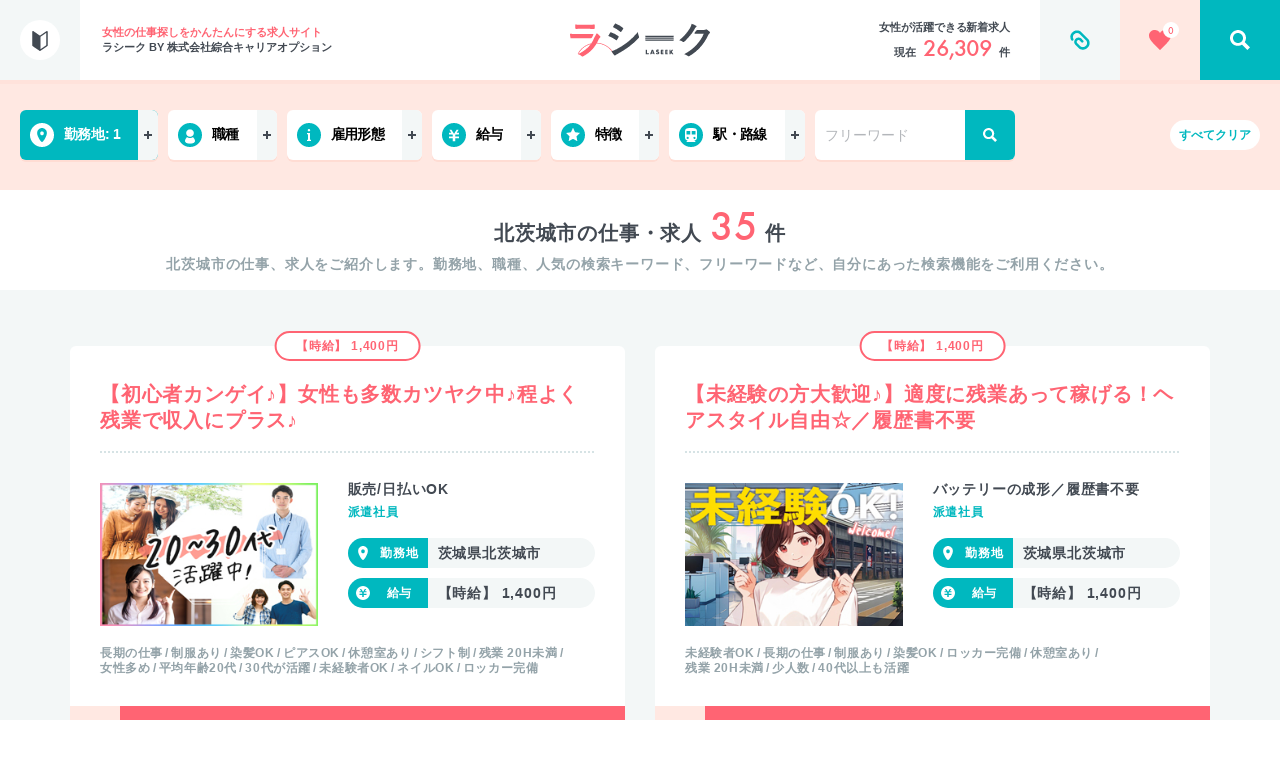

--- FILE ---
content_type: text/html; charset=UTF-8
request_url: https://la-seek.jp/search/city/8215
body_size: 15348
content:
<!DOCTYPE html><html prefix="og:http://ogp.me/ns#"><head><!--  Google Tag Manager --><script>(function(w,d,s,l,i){w[l]=w[l]||[];w[l].push({'gtm.start':
new Date().getTime(),event:'gtm.js'});var f=d.getElementsByTagName(s)[0],
j=d.createElement(s),dl=l!='dataLayer'?'&l='+l:'';j.async=true;j.src=
'https://www.googletagmanager.com/gtm.js?id='+i+dl;f.parentNode.insertBefore(j,f);
})(window,document,'script','dataLayer','GTM-KXDDQCV');</script><!--  End Google Tag Manager
 --><title>北茨城市の仕事・求人｜女性求人サイト『ラシーク』</title><meta charset="utf-8"><meta name="viewport" content="width=device-width,initial-scale=1"><meta name="keywords" content="お仕事検索,女性の仕事,未経験,主婦,事務,オフィスワーク,コールセンター"><meta name="description" content="北茨城市の仕事、求人をご紹介します。勤務地、職種、人気の検索キーワード、フリーワードなど、自分にあった検索機能をご利用ください。"><meta http-equiv="X-UA-Compatible" content="IE=edge"><meta property="og:title" content="北茨城市の仕事・求人｜女性求人サイト『ラシーク』"><meta property="og:site_name" content="ラシーク｜女性のかんたんお仕事探し・求人紹介サイト"><meta property="og:description" content="北茨城市の仕事、求人をご紹介します。勤務地、職種、人気の検索キーワード、フリーワードなど、自分にあった検索機能をご利用ください。"><meta property="og:url" content="https://la-seek.jp/"><meta property="og:type" content="website"><meta property="og:image" content="https://la-seek.jp/assets/img/ogp.jpg"><meta property="og:image:type" content="image/jpeg"><meta property="og:image:width" content="1200"><meta property="og:image:height" content="630"><meta name="twitter:card" content="summary_large_image"><meta name="twitter:title" content="北茨城市の仕事・求人｜女性求人サイト『ラシーク』"><meta name="twitter:description" content="北茨城市の仕事、求人をご紹介します。勤務地、職種、人気の検索キーワード、フリーワードなど、自分にあった検索機能をご利用ください。"><meta name="twitter:image" content="https://la-seek.jp/assets/img/ogp.jpg"><meta name="theme-color" content="#ffffff"><meta name="msapplication-TileColor" content="#ffffff"><link rel="icon" href="/assets/img/icon/favicon.ico"><link rel="apple-touch-icon" href="/assets/img/icon/apple-touch-icon.png"><link rel="manifest" href="/pwa/manifest.json"><link rel="stylesheet" href="/assets/css/common.css"><link rel="stylesheet" href="/assets/css/search.css"><script>var laseekSearchConditions = {"city":[8215]};</script></head><body class="is-search"><!--  Google Tag Manager (noscript) --><noscript><iframe src="https://www.googletagmanager.com/ns.html?id=GTM-KXDDQCV" height="0" width="0" style="display:none;visibility:hidden"></iframe></noscript><!--  End Google Tag Manager (noscript)
 --><svg class="u-svgDef"><defs><symbol id="logo" viewBox="0 0 224.5 52.9"><path style="fill:#FF6473" d="M69.8,48.9c-8.3-15.6-27.7-21.5-43.3-13.2c-5.6,3-10.2,7.6-13.2,13.2l-0.9-0.5C21.1,32.3,41,26.2,57.1,34.8 c5.8,3.1,10.5,7.8,13.6,13.6L69.8,48.9z M42.4,16.4c0.2-0.2,0.5-0.3,0.8-0.4c0.3,0,0.7,0.2,0.9,0.4c1.5,1.2,2.8,2.4,4.1,3.8 c0.4,0.3,0.6,0.8,0.6,1.3c0,0.5-0.3,0.9-0.7,1.2c-0.9,0.8-1.6,1.7-2.1,2.9c-6.1,13-13.1,20.6-24.9,27c-0.4,0.2-0.8,0.4-1.2,0.4 c-0.5-0.1-1-0.3-1.3-0.7c-1.7-1.4-3.6-2.5-5.7-3.2c11.3-5.3,21.2-13.7,25.6-25.5L42.4,16.4z M42.4,16.4 M33.7,23.6l-23,0 c-3,0-6.1,0.1-9.1,0.2c-0.5,0-0.8-0.4-0.9-1.2c-0.4-2-0.6-4.1-0.7-6.2c3.7,0.4,7.5,0.5,11.2,0.5l26.1,0.1c0.4,0,0.4,0.4,0.3,0.6 s-2.3,4.7-2.5,5C34.8,23.3,34.3,23.6,33.7,23.6z M17.8,8.5c-2.7,0-5.8,0.1-8.3,0.2c-0.6,0-0.8-0.4-0.9-1.3C8.4,5.5,8.3,3.5,8.3,1.6 c3.3,0.3,6.7,0.5,10,0.4h11c4,0,7.2-0.2,9.6-0.3c0.6,0,0.7,0.3,0.7,1c0.1,1.6,0.1,3.2,0,4.8c0,1-0.2,1.3-1.1,1.2 c-2,0-4.9-0.1-8.6-0.1L17.8,8.5z"></path>
<path style="fill:#424952" d="M122.8,42c0.3,0,0.6,0.3,0.6,0.6c0,0,0,0,0,0v4.5c0,0.3,0.3,0.6,0.6,0.6h2c0.3,0,0.6,0.3,0.6,0.6c0,0,0,0,0,0 v0.5c0,0.3-0.3,0.6-0.6,0.6l0,0h-3.9c-0.3,0-0.6-0.3-0.6-0.6c0,0,0,0,0,0v-6.1c0-0.3,0.2-0.6,0.5-0.6c0,0,0,0,0,0H122.8z M133.9,48.5c-0.1-0.3-0.4-0.5-0.8-0.5h-1.5c-0.3,0-0.6,0.2-0.8,0.5l-0.1,0.2c-0.1,0.3-0.4,0.5-0.8,0.5h-0.9c-0.2,0-0.4-0.1-0.4-0.3 c0-0.1,0-0.1,0-0.2l2.3-6.1c0.1-0.3,0.4-0.5,0.8-0.5h0.9c0.3,0,0.6,0.2,0.8,0.5l2.3,6.1c0.1,0.2,0,0.4-0.2,0.5c-0.1,0-0.1,0-0.2,0 h-0.9c-0.3,0-0.6-0.2-0.8-0.5L133.9,48.5z M132.6,46.5c0.2,0,0.4-0.1,0.4-0.3c0-0.1,0-0.1,0-0.2l-0.5-1.3c-0.1-0.3-0.3-0.3-0.4,0 l-0.5,1.4c-0.1,0.2,0,0.4,0.2,0.5c0.1,0,0.1,0,0.2,0L132.6,46.5z M142.5,43.4c-0.1,0.2-0.3,0.4-0.6,0.3c0,0-0.1,0-0.1,0l-0.2-0.1 c-0.2-0.1-0.4-0.1-0.6-0.1c-0.2,0-0.4,0.1-0.6,0.2c-0.1,0.1-0.2,0.3-0.2,0.4c0,0.1,0,0.2,0.1,0.3c0.1,0.1,0.2,0.2,0.3,0.2 c0.1,0.1,0.3,0.1,0.4,0.2l0.2,0c0.3,0.1,0.6,0.2,0.8,0.3c0.3,0.1,0.6,0.3,0.8,0.6c0.3,0.4,0.4,0.9,0.4,1.3c0,0.3-0.1,0.7-0.2,1 c-0.1,0.3-0.3,0.6-0.6,0.8c-0.3,0.2-0.6,0.4-0.9,0.5c-0.4,0.1-0.8,0.2-1.2,0.2c-0.7-0.1-1.4-0.2-2-0.6c-0.3-0.1-0.7-0.5-0.5-0.8 l0.5-0.5c0.1-0.2,0.4-0.3,0.6-0.2c0,0,0.1,0,0.1,0.1c0.1,0.1,0.2,0.1,0.4,0.2c0.3,0.1,0.5,0.2,0.8,0.2c0.2,0,0.5-0.1,0.7-0.2 c0.1-0.1,0.2-0.3,0.2-0.5c0-0.1,0-0.2-0.1-0.3c0-0.1-0.1-0.2-0.2-0.2c-0.1-0.1-0.2-0.1-0.4-0.2l-0.5-0.2l-0.7-0.2 c-0.2-0.1-0.4-0.2-0.6-0.4c-0.2-0.2-0.3-0.4-0.4-0.6c-0.1-0.3-0.2-0.6-0.2-0.9c0-0.3,0.1-0.7,0.2-1c0.1-0.3,0.3-0.5,0.5-0.8 c0.2-0.2,0.5-0.4,0.8-0.5c0.3-0.1,0.7-0.2,1-0.2c0.4,0,0.8,0.1,1.1,0.1c0.2,0,0.4,0.1,0.6,0.2c0.3,0.1,0.4,0.5,0.3,0.7c0,0,0,0,0,0 L142.5,43.4z M149.9,43c0,0.3-0.3,0.6-0.6,0.6l0,0h-1.1c-0.3,0-0.6,0.3-0.6,0.6v0.1c0,0.3,0.3,0.6,0.6,0.6h1c0.3,0,0.6,0.3,0.6,0.6 c0,0,0,0,0,0v0.4c0,0.3-0.3,0.6-0.6,0.6l0,0h-1c-0.3,0-0.6,0.3-0.6,0.6v0.1c0,0.3,0.3,0.6,0.6,0.6h1.1c0.3,0,0.6,0.3,0.6,0.6v0.5 c0,0.3-0.3,0.6-0.6,0.6h-3c-0.3,0-0.6-0.3-0.6-0.6c0,0,0,0,0,0v-6.1c0-0.3,0.2-0.6,0.5-0.6c0,0,0,0,0,0h3c0.3,0,0.6,0.3,0.6,0.6 c0,0,0,0,0,0V43z M156.8,43c0,0.3-0.3,0.6-0.6,0.6l0,0h-1.1c-0.3,0-0.6,0.3-0.6,0.6v0.1c0,0.3,0.3,0.6,0.6,0.6h1 c0.3,0,0.6,0.3,0.6,0.6c0,0,0,0,0,0v0.4c0,0.3-0.3,0.6-0.6,0.6l0,0h-1c-0.3,0-0.6,0.3-0.6,0.6v0.1c0,0.3,0.3,0.6,0.6,0.6h1.1 c0.3,0,0.6,0.3,0.6,0.6v0.5c0,0.3-0.3,0.6-0.6,0.6h-3c-0.3,0-0.6-0.3-0.6-0.6v-6.1c0-0.3,0.3-0.6,0.6-0.6l0,0h3 c0.3,0,0.6,0.3,0.6,0.6c0,0,0,0,0,0V43z M161.4,44.4c0,0.3,0.1,0.3,0.3,0.1l1.2-2c0.2-0.3,0.5-0.5,0.9-0.5h1.2 c0.3,0,0.4,0.2,0.2,0.5l-1.7,2.5c-0.2,0.3-0.2,0.6,0,0.9l2,2.9c0.2,0.2,0.1,0.5-0.2,0.5h-1.3c-0.4,0-0.7-0.2-0.9-0.5l-1.4-2.2 c-0.2-0.3-0.3-0.2-0.3,0.1v2c0,0.3-0.3,0.6-0.6,0.6h-0.7c-0.3,0-0.6-0.3-0.6-0.6c0,0,0,0,0,0v-6.1c0-0.3,0.2-0.6,0.5-0.6 c0,0,0,0,0,0h0.7c0.3,0,0.6,0.3,0.6,0.6c0,0,0,0,0,0V44.4z M64.5,14.7c0.3-0.4,0.6-0.7,1.2-0.6c4.2,1.4,8.1,3.4,11.7,6 c0.4,0.3,0.7,0.5,0.7,0.9c0,0.2-0.1,0.5-0.2,0.7c-0.7,1.6-1.6,3.1-2.7,4.6c-0.3,0.4-0.6,0.6-0.8,0.6c-0.3,0-0.5-0.2-0.7-0.4 c-3.8-2.7-7.9-5-12.3-6.6C62.8,17.5,63.8,15.7,64.5,14.7z M74.4,41.3c5.9-3,11.5-6.5,16.7-10.5c6.5-5,12.3-10.7,17.6-17 c0.3,2.3,0.9,4.6,1.8,6.8c0.2,0.4,0.3,0.8,0.3,1.1c0,0.5-0.3,1.1-0.7,1.4c-4.7,5.2-9.9,9.9-15.5,14.1c-5.8,4.3-11.9,8.1-18.2,11.5 c-1.2,0.6-2.4,1.3-3.5,2.1c-0.3,0.3-0.6,0.5-1,0.5c-0.5,0-1-0.3-1.2-0.7c-1.7-1.9-3-4-4-6.3C69.3,43.7,71.9,42.7,74.4,41.3z M71.9,0.7c0.4-0.7,0.8-0.9,1.5-0.5c4.2,1.6,8,3.9,11.5,6.8c0.3,0.2,0.5,0.5,0.5,0.8c0,0.3-0.1,0.6-0.2,0.8 c-0.9,1.6-1.9,3.2-3.1,4.6c-0.1,0.2-0.4,0.4-0.6,0.4c-0.3,0-0.7-0.2-0.9-0.4c-3.6-3-7.6-5.5-11.8-7.5C69.7,4,70.8,2.3,71.9,0.7z M194.8,16.6c0,0-8,9.6-11.5,12.5c-0.3,0.4-0.8,0.6-1.3,0.7c-0.3,0-0.7-0.1-0.9-0.4c-1.8-1.2-3.8-2.1-5.9-2.6 c6.5-5.1,12-11.2,16.4-18.1c1.7-2.5,2.9-5.3,3.6-8.2c2.5,0.8,4.9,1.8,7.1,3.2c0.4,0.2,0.6,0.6,0.6,1c0,0.4-0.3,0.8-0.7,1 c-0.6,0.5-1.1,1-1.5,1.6C200.8,7.3,197.5,12.9,194.8,16.6z M202.6,11.3c0.3-0.5,0.9-0.8,1.5-0.8l10.7-0.2c1,0,2.1-0.2,3-0.7 c0.2-0.2,0.5-0.3,0.8-0.2c0.4,0,0.7,0.1,1,0.4c1.5,1,2.9,2.1,4.1,3.3c0.4,0.3,0.7,0.8,0.8,1.4c0,0.5-0.3,1-0.7,1.3 c-0.9,0.7-1.5,1.6-2,2.6c-4.1,8.3-8,14.2-12.1,18.8c-5.3,6-11.6,11.1-18.5,15.2c-0.3,0.2-0.6,0.3-1,0.3c-0.5,0-1-0.3-1.4-0.7 c-1.7-1.3-3.7-2.3-5.8-2.8c9.5-5.2,14.3-9.1,20.3-15.5c4.7-5.1,8.5-11,11.3-17.4l-14.1,0.3c0.5,0-1.1,0-0.9-1.1 S202.6,11.3,202.6,11.3z M165.5,21.5h-44c-0.6,0-1-0.4-1-1s0.4-1,1-1h44c0.6,0,1,0.4,1,1S166.1,21.5,165.5,21.5z M165.5,24.5h-44 c-0.6,0-1-0.4-1-1s0.4-1,1-1h44c0.6,0,1,0.4,1,1S166.1,24.5,165.5,24.5z M165.5,27.5h-44c-0.6,0-1-0.4-1-1s0.4-1,1-1h44 c0.6,0,1,0.4,1,1S166.1,27.5,165.5,27.5z"></path>
</symbol><symbol id="iconSearch" viewBox="0 0 14 14"><path d="M2.1,5.6c0-1.9,1.5-3.5,3.4-3.5c2,0,3.5,1.5,3.6,3.5S7.5,9.1,5.6,9.1l0,0 C3.6,9.1,2.1,7.5,2.1,5.6z M14,12.2l-3.7-3.7c0.6-0.9,0.9-1.9,0.9-3c-0.1-3.1-2.6-5.5-5.7-5.5C2.5,0.2,0,2.6,0,5.6 c0,3.1,2.5,5.6,5.6,5.5c1,0,1.9-0.3,2.8-0.8l3.8,3.7L14,12.2z"></path>
</symbol><symbol id="iconArrow" viewBox="0 0 8.2 14"><path d="M7.8,6.1L2.1,0.4c-0.5-0.5-1.3-0.5-1.7,0c-0.5,0.5-0.5,1.3,0,1.7L5.2,7l-4.9,4.9c-0.5,0.5-0.5,1.3,0,1.7 c0.5,0.5,1.3,0.5,1.7,0l5.8-5.8C8.3,7.4,8.3,6.6,7.8,6.1z"></path>
</symbol><symbol id="iconYen" viewBox="0 0 14.5 16.7"><polygon class="st0" points="14.3,6.9 9.4,6.9 8.9,7.7 8.9,9.7 14.4,9.7 14.4,12.5 8.9,12.5 8.9,16.7 5.5,16.7 5.5,12.5 0,12.5 0,9.7 5.5,9.7 5.5,7.7 5,6.9 0.1,6.9 0.1,4.5 3.5,4.5 0.6,0 3.5,0 7.3,5.9 11.1,0 14,0 11.1,4.5 14.5,4.5 14.3,6.9 14.3,6.9 "></polygon>
</symbol><symbol id="iconPin" viewBox="0 0 14 20"><path id="icon_location_02" class="st0" d="M7,10.5c-1.5-0.1-2.7-1.3-2.6-2.9C4.3,6.1,5.5,4.8,7,4.8c1.5,0.1,2.7,1.3,2.6,2.9 C9.7,9.1,8.5,10.4,7,10.5z M7,0C3.1,0.1,0,3.3,0,7.2c0,4,5,12.8,7,12.8s7-8.8,7-12.8C14,3.3,10.9,0.1,7,0z"></path>
</symbol><symbol id="iconPerson" viewBox="0 0 14 20"><path d="M7,10.4c2.9,0.1,5.4-2.3,5.4-5.2l0,0C12.4,2.3,9.9-0.1,7,0l0,0C4.1-0.1,1.6,2.3,1.6,5.2l0,0 C1.6,8.1,4.1,10.4,7,10.4L7,10.4z M13.9,15.4c-0.4-1.6-1.2-3-2.4-4.2C11.4,11,11,11,10.8,11.1c-2.3,1.4-5.2,1.4-7.6,0 C3,11,2.6,11,2.4,11.2c-1.1,1.2-1.9,2.6-2.3,4.2C-0.5,18.8,3.3,20,7,20S14.5,18.8,13.9,15.4z"></path>
</symbol><symbol id="iconPerson2" viewBox="0 0 36 36"><path d="M18,33c-4.5,0-8.8-2-11.6-5.5c0.4-0.9,1.2-1.5,2.8-1.9c3.4-0.8,6.7-1.5,5.1-4.4 C9.5,12.4,12.9,7.5,18,7.5c5,0,8.5,4.8,3.7,13.7c-1.6,2.9,1.6,3.6,5.1,4.4c1.6,0.4,2.4,1,2.8,1.9C26.8,31,22.5,33,18,33z M18,0 C8.1,0,0,8.1,0,18s8.1,18,18,18s18-8.1,18-18S27.9,0,18,0z"></path>
</symbol><symbol id="iconHeart" viewBox="0 0 22 20"><path d="M5.8,0C2.7-0.1,0.1,2.2,0,5.3c0,0.1,0,0.2,0,0.4C0,9.9,5.1,14.2,11,20c5.9-5.8,11-10.1,11-14.4 c0.1-3-2.3-5.6-5.4-5.6c-0.1,0-0.2,0-0.4,0c-2.1,0-4.1,1.1-5.2,3C9.9,1.1,7.9,0,5.8,0z"></path>
</symbol><symbol id="iconQuestion" viewBox="0 0 12 20"><path d="M6.2,0C2.6,0,0,2.2,0,6.7h3.4c0-1.9,0.8-3.5,2.6-3.5c1.2-0.1,2.2,0.8,2.3,2c0.1,1.4-0.7,2.1-1.7,3 c-2.6,2.3-2.5,3.4-2.5,6h3.4c0-1.2-0.1-2.1,1.6-3.9c1.2-1.2,2.6-2.7,2.6-5C12,2,9.6,0,6.2,0z M8.3,17.9c0,1.2-1,2.1-2.2,2.1l0,0 c-1.2,0.1-2.1-0.8-2.2-2c-0.1-1.2,0.8-2.1,2-2.2c0.1,0,0.1,0,0.2,0C7.3,15.8,8.2,16.7,8.3,17.9L8.3,17.9z"></path>
</symbol><symbol id="iconBeginner" viewBox="0 0 144 188"><path d="M75.2,187l66-45c1.7-0.9,2.8-2.7,2.8-4.6V6.2c0-2.5-1.8-4.6-3.7-5.5 c-2-0.9-4.4-0.9-6.4,0L71.6,43.8L9.2,0.7c-2-0.9-4.4-0.9-6.4,0C0.9,1.6,0,3.4,0,6.2v131.3c0,1.9,1,3.7,2.8,4.6c0,0,64.5,44.1,66,45 C70.8,188.3,73.3,188.3,75.2,187z M131.2,133.8l-54.1,36.7V53.9l54.1-36.7V133.8z"></path>
</symbol><symbol id="iconPlus" viewBox="0 0 8 8"><polygon points="8,5 5,5 5,8 3,8 3,5 0,5 0,3 3,3 3,0 5,0 5,3 8,3 "></polygon>
</symbol><symbol id="iconMinus" viewBox="0 0 8 8"><polyline class="st0" points="8,5 0,5 0,3 8,3 "></polyline>
</symbol><symbol id="iconClose" viewBox="0 0 12 12"><path d="M11.6,2.1L7.7,6l3.9,3.9c0.5,0.5,0.5,1.2,0,1.7l0,0c-0.5,0.5-1.3,0.5-1.8,0L6,7.7l-3.9,3.9 c-0.5,0.5-1.3,0.5-1.8,0s-0.5-1.2,0-1.7l0,0l4-3.9L0.4,2.1c-0.5-0.5-0.5-1.2,0-1.7l0,0c0.5-0.5,1.3-0.5,1.8,0L6,4.2l3.9-3.9 c0.5-0.5,1.3-0.5,1.8,0C12.1,0.8,12.1,1.6,11.6,2.1L11.6,2.1z"></path>
</symbol><symbol id="iconInfo" viewBox="0 0 5.9 17.8"><path class="st0" d="M5.8,17.8H0v-1.5C0.7,16,1.5,16,1.5,15.2V8.7c0-0.8-0.8-0.9-1.5-1.2V6h4.4v9.1c0,0.8,0.8,0.8,1.5,1.1L5.8,17.8 L5.8,17.8z M2.9,0c1,0,1.8,0.8,1.8,1.8S3.9,3.6,2.9,3.6S1.1,2.8,1.1,1.8l0,0C1.1,0.8,1.9,0,2.9,0z"></path>
</symbol><symbol id="iconTrain" viewBox="0 0 17.9 21.1"><path class="st0" d="M9,0C4.1,0,0,0.6,0,4.4v10.5c0,2.1,1.8,3.9,3.9,3.9l-1.7,1.7v0.6h13.5v-0.6L14,18.8c2.1,0,3.9-1.7,3.9-3.9V4.4 C18,0.6,14,0,9,0z M3.9,16.6c-0.9,0-1.6-0.8-1.6-1.7c0-0.9,0.8-1.6,1.7-1.6s1.6,0.8,1.6,1.7C5.6,15.8,4.9,16.6,3.9,16.6z M7.9,9.9 H2.3V4.4h5.6V9.9z M14.1,16.6c-0.9,0-1.6-0.8-1.6-1.7c0-0.9,0.8-1.6,1.7-1.6c0.9,0,1.6,0.8,1.6,1.7C15.7,15.8,15,16.6,14.1,16.6z M15.8,9.9h-5.6V4.4h5.6V9.9L15.8,9.9z"></path>
</symbol><symbol id="iconStar" viewBox="0 0 21 20"><polygon points="17,20 10.5,16.5 4,20 5.3,12.8 0,7.7 7.3,6.7 10.5,0 13.7,6.6 21,7.6 15.7,12.7 "></polygon>
</symbol><symbol id="iconCheck" viewBox="0 0 16 16"><polygon points="7.2,11.5 4.2,8.6 5.4,7.4 7.2,9.1 11,5.2 12.2,6.4 "></polygon>
</symbol><symbol id="iconClock" viewBox="0 0 36 36"><path d="M25.5,21H18c-0.8,0-1.5-0.7-1.5-1.5l0,0V12c0-0.8,0.7-1.5,1.5-1.5s1.5,0.7,1.5,1.5v6h6c0.8,0,1.5,0.7,1.5,1.5 S26.3,21,25.5,21z"></path>
</symbol><symbol id="iconFav" viewBox="0 0 24 22"><path d="M15.5,18.6c-1.1,1.1-2.3,2.2-3.5,3.4C5.6,15.6,0,10.9,0,6.2C-0.1,2.9,2.6,0.1,5.9,0 C6,0,6.1,0,6.3,0c2.4,0,4.5,1.2,5.7,3.2c1.2-2,3.4-3.3,5.7-3.2c3.3-0.1,6.1,2.5,6.3,5.8c0,0.1,0,0.3,0,0.4c0,0.8-0.2,1.5-0.4,2.3 c-0.5-0.4-1.1-0.8-1.8-1C21.9,7,22,6.6,22,6.2C22.1,4,20.3,2.1,18.1,2c-0.1,0-0.2,0-0.4,0c-3.3,0-5,3.5-5.7,5c-0.7-1.5-2.5-5-5.7-5 C4,1.9,2.1,3.6,2,5.8c0,0.1,0,0.3,0,0.4c0,3.4,4.7,7.8,10,13c0.7-0.7,1.4-1.4,2.1-2.1C14.5,17.7,14.9,18.2,15.5,18.6z M22,14h-2v2 h-1v-2h-2v-1h2v-2h1v2h2V14z M19.5,9C17,9,15,11,15,13.5s2,4.5,4.5,4.5s4.5-2,4.5-4.5S22,9,19.5,9z"></path>
</symbol><symbol id="iconUnFav" viewBox="0 0 24 22"><path id="btn_like_delete" class="st0" d="M15.5,18.6c-1.1,1.1-2.3,2.2-3.5,3.4C5.6,15.6,0,10.9,0,6.2C-0.1,2.9,2.6,0.1,5.9,0 C6,0,6.1,0,6.3,0c2.4,0,4.5,1.2,5.7,3.2c1.2-2,3.4-3.3,5.7-3.2c3.3-0.1,6.1,2.5,6.3,5.8c0,0.1,0,0.3,0,0.4c0,0.8-0.2,1.5-0.4,2.3 c-0.5-0.4-1.1-0.8-1.8-1C21.9,7,22,6.6,22,6.2C22.1,4,20.3,2.1,18.1,2c-0.1,0-0.2,0-0.4,0c-3.3,0-5,3.5-5.7,5c-0.7-1.5-2.5-5-5.7-5 C4,1.9,2.1,3.6,2,5.8c0,0.1,0,0.3,0,0.4c0,3.4,4.7,7.8,10,13c0.7-0.7,1.4-1.4,2.1-2.1C14.5,17.7,14.9,18.2,15.5,18.6z M22,14h-5v-1 h5V14z M19.5,9C17,9,15,11,15,13.5s2,4.5,4.5,4.5s4.5-2,4.5-4.5S22,9,19.5,9z"></path>
</symbol><symbol id="iconList" viewBox="0 0 15.1 15.1"><path d="M1.6,0h11.9c0.9,0,1.6,0.7,1.6,1.6l0,0l0,0c0,0.9-0.7,1.6-1.6,1.6l0,0H1.6C0.7,3.2,0,2.5,0,1.6l0,0 C0,0.7,0.7,0,1.6,0z M1.6,11.9h11.9c0.9,0,1.6,0.7,1.6,1.6l0,0c0,0.9-0.7,1.6-1.6,1.6l0,0H1.6c-0.9,0-1.6-0.7-1.6-1.6l0,0l0,0 C0,12.6,0.7,11.9,1.6,11.9z M1.6,5.9h11.9c0.9,0,1.6,0.7,1.6,1.6l0,0c0,0.9-0.7,1.6-1.6,1.6H1.6C0.7,9.1,0,8.4,0,7.5l0,0l0,0 C0,6.6,0.7,5.9,1.6,5.9L1.6,5.9L1.6,5.9z"></path>
</symbol><symbol id="iconBlank" viewBox="0 0 16 13"><path d="M15.3,3.49H12.4V0.68C12.4,0.31,12.09,0,11.7,0H0.7C0.32,0,0,0.31,0,0.68v8.14C0,9.2,0.32,9.51,0.7,9.51H3.6v2.81 C3.6,12.69,3.91,13,4.3,13H15.3c0.39,0,0.7-0.31,0.7-0.68V4.17C16,3.8,15.68,3.49,15.3,3.49z M1.41,8.14V1.37h9.58v2.12H4.3 c-0.39,0-0.7,0.31-0.7,0.68v3.97H1.41z M14.59,11.63H5.01v-2.8c0,0,0,0,0,0c0,0,0,0,0,0V4.86h9.59V11.63z" ></path>
</symbol><symbol id="iconTel" viewBox="0 0 37 37"><path d="M18.5,0C8.28,0,0,8.28,0,18.5C0,28.72,8.28,37,18.5,37C28.72,37,37,28.72,37,18.5C37,8.28,28.72,0,18.5,0z M26.78,27.07 c-1.47,1.4-4.55,1.18-6.78,0.15c-1.74-0.8-4.06-2.36-5.8-4.32c-1.85-2.08-3.04-4.5-3.66-6.36c-0.8-2.4-0.76-5.6,0.71-7.01 c0.74-0.71,2.44-1.65,2.7-1.67c0,0,0.77,0.87,0.94,1.06l2.59,2.92c0.19,0.22-0.39,1.26-0.86,1.76c-0.64,0.67-1.91,1.17-1.91,1.17 c-0.44,0.46-0.31,0.93-0.22,1.89c0.11,1.18,1.17,2.67,2.17,3.89c1.08,1.14,2.42,2.36,3.55,2.58c0.91,0.17,1.36,0.35,1.83-0.06 c0,0,0.58-1.28,1.28-1.88c0.52-0.45,1.56-0.96,1.76-0.74l2.59,2.92c0.17,0.19,0.94,1.06,0.94,1.06 C28.57,24.68,27.52,26.36,26.78,27.07z"></path>
</symbol><symbol id="iconClip" viewBox="0 0 29 29"><path d="M25.970,12.603 L16.608,3.211 C14.800,1.403 12.583,0.528 9.958,0.586 C7.353,0.626 5.000,1.744 2.900,3.941 C1.286,5.632 0.479,7.626 0.479,9.920 C0.479,11.728 0.897,13.313 1.733,14.674 C2.005,15.102 2.394,15.379 2.900,15.505 C3.405,15.632 3.872,15.559 4.300,15.286 C4.747,15.014 5.029,14.630 5.145,14.134 C5.262,13.639 5.185,13.167 4.912,12.720 C4.620,12.253 4.402,11.748 4.256,11.203 C4.110,10.659 4.125,9.934 4.300,9.030 C4.475,8.126 4.932,7.276 5.670,6.478 C6.954,5.078 8.412,4.359 10.045,4.320 C11.601,4.281 12.914,4.796 13.983,5.866 L23.345,15.228 C23.676,15.559 23.968,15.991 24.220,16.526 C24.473,17.061 24.653,17.674 24.760,18.364 C24.867,19.054 24.780,19.803 24.498,20.609 C24.216,21.416 23.715,22.180 22.995,22.899 C21.673,24.221 20.215,24.882 18.620,24.882 C17.182,24.882 15.995,24.435 15.062,23.541 L10.366,18.757 C9.939,18.310 9.735,17.751 9.754,17.080 C9.773,16.409 10.016,15.851 10.483,15.403 C11.086,14.801 11.747,14.509 12.466,14.528 C13.050,14.528 13.516,14.713 13.866,15.082 L16.375,17.766 C16.744,18.135 17.182,18.325 17.687,18.334 C18.193,18.344 18.640,18.174 19.029,17.824 C19.418,17.474 19.617,17.041 19.627,16.526 C19.637,16.011 19.457,15.569 19.087,15.199 L16.550,12.486 C15.461,11.398 14.100,10.853 12.466,10.853 C10.716,10.853 9.190,11.505 7.887,12.807 C6.682,14.052 6.079,15.530 6.079,17.241 C6.079,18.932 6.643,20.332 7.770,21.441 L12.408,26.166 C13.166,26.924 14.095,27.517 15.193,27.945 C16.292,28.373 17.435,28.586 18.620,28.586 C21.285,28.586 23.628,27.566 25.650,25.524 C27.536,23.638 28.479,21.421 28.479,18.874 C28.479,16.327 27.643,14.236 25.970,12.603 L25.970,12.603 Z"></path>
</symbol><symbol id="iconHoliday" viewBox="0 0 36 36"><path  d="M9.776 21.555c-1.86-4.725.04-7.35 5.697-7.874-1.444-1.7-3.116-2.873-10.429-1.885.556-1.773 2.76-4.189 5.215-3.908 2.454.282 6.56 2.72 7.005 3.908.734-1.398 4.087-6.08 6.78-5.766 1.794.208 3.128 1.1 4 2.677-3.524-.31-6.5.85-8.929 3.48 2.16-.725 9.607-1.741 8.271 4.69-2.047-1.196-4.629-4.038-8.27-2.75 2.773 4.99 4.397 10.06 4.873 15.21.135 1.46-.94 2.755-2.402 2.89-.074.006-.149.01-.223.01-.492.005-1.062-.106-1.71-.33-.943-.327-1.5-1.297-1.31-2.275.954-4.867.594-9.522-1.08-13.967-1.911-.77-4.408 1.193-7.488 5.89z"/>
</symbol><symbol id="iconHair" viewBox="0 0 36 36"><g transform="rotate(45 3.05 31.692)">
  <rect width="3" height="25" rx="1.5"/>
  <rect width="10" height="3" rx="1.5"/>
  <rect width="10" height="3" y="14" rx="1.5"/>
  <rect width="10" height="1" y="5" rx=".5"/>
  <rect width="10" height="1" y="8" rx=".5"/>
  <rect width="10" height="1" y="11" rx=".5"/>
</g>
</symbol><symbol id="iconNail" viewBox="0 0 36 36"><path d="M11 12.764V19c0 2.761 2.239 5 5 5h4c2.761 0 5-2.239 5-5v-6.235c.614.549 1 1.347 1 2.235v11c0 3.314-2.686 6-6 6h-4c-3.314 0-6-2.686-6-6V15c0-.889.386-1.687 1-2.236z"/>
<path d="M18 4c2.761 0 5 2.239 5 5v10c0 1.657-1.343 3-3 3h-4c-1.657 0-3-1.343-3-3V9c0-2.761 2.239-5 5-5z"/>
</symbol><symbol id="iconLightWork" viewBox="0 0 36 36"><path d="M15.058 4.597c.586.609.565 1.577-.047 2.16l-5.27 5.018c.602-.567 1.597-.54 2.174.079.526.564.464 1.425-.095 1.952l-.717.676c.699-.658 1.927-.516 2.416.421.34.651.17 1.434-.37 1.943l-.782.738c.578-.546 1.521-.541 2.106.01l.002.001c.637.601.641 1.572.01 2.167l-2.943 2.774c-2.082 1.964-5.472 1.95-7.571-.03l-2.387-2.25c-1.64-1.546-2.052-3.9-1.023-5.841.758-1.377.966-2.747.685-4.286-.096-.49.067-.992.438-1.341.89-.84 2.425-.415 2.716.752l.462 2.663.538-.507 7.503-7.146c.609-.58 1.572-.558 2.155.047z" transform="translate(10 6)"/>
<path d="M4.028 1.333h2.593c.404.001.73.328.731.732V2.1c0 .404-.327.731-.73.731H4.029c-.404 0-.73-.328-.731-.731v-.036c0-.404.327-.73.73-.73z" transform="translate(10 6) translate(.774) rotate(-89.605 5.325 2.082)"/>
<path d="M7.582 2.808l2.289.028c.396.005.717.325.722.722v.026c.005.399-.315.726-.713.73h-.018l-2.288-.027c-.397-.005-.717-.325-.722-.722V3.54c-.005-.399.314-.726.713-.73h.017z" transform="translate(10 6) translate(.774) rotate(-44.968 8.722 3.561)"/>
<path d="M1.868 1.804h.026c.397.005.717.326.722.722l.027 2.232c.005.399-.314.726-.713.73h-.044c-.397-.005-.717-.325-.722-.722l-.027-2.231c-.004-.4.315-.726.714-.731h.017z" transform="translate(10 6) translate(.774) rotate(-45.162 1.89 3.646)"/>
</symbol><symbol id="iconWoman" viewBox="0 0 36 36"><g transform="translate(11 5)">
  <path d="M4.962 10h4.076c.87 0 1.641.564 1.905 1.394l2.228 7c.335 1.052-.247 2.177-1.3 2.512-.196.062-.4.094-.606.094h-8.53c-1.104 0-2-.895-2-2 0-.206.032-.41.094-.606l2.228-7C3.32 10.564 4.09 10 4.962 10z"/>
  <path d="M6.196 18h1.608c1.104 0 2 .895 2 2 0 .062-.003.125-.009.187l-.375 4C9.324 25.214 8.461 26 7.429 26H6.57c-1.032 0-1.895-.786-1.991-1.813l-.375-4c-.103-1.1.705-2.075 1.805-2.178.062-.006.124-.009.186-.009z"/>
  <circle cx="7" cy="4" r="4"/>
</g>
</symbol><symbol id="iconOnTime" viewBox="0 0 36 36"><path d="M18 6c.563 0 1.031.435 1.071.997l.787 11.008c.073 1.026-.7 1.917-1.725 1.99-.044.003-.089.005-.133.005-1.028 0-1.862-.834-1.862-1.862 0-.045.001-.089.004-.133l.787-11.008C16.969 6.435 17.437 6 18 6z"/>
<g>
  <path d="M2 0c.563 0 1.031.435 1.071.997l.787 11.008c.073 1.026-.7 1.917-1.725 1.99-.044.003-.089.005-.133.005-1.028 0-1.862-.834-1.862-1.862 0-.045.001-.089.004-.133L.93.997C.969.435 1.437 0 2 0z" transform="rotate(135 8.757 18.314)"/>
</g>
</symbol></defs></svg><div class="js-loading p-loading"><div class="p-loading__indicator"></div></div><div id="wrapper"><div id="contents"><header class="p-header js-header"><p class="p-header__logo"><a href="/"><svg><use xlink:href="#logo"></use><title>ラシーク</title></svg></a></p><dl class="p-headerSubTitle p-headerSubTitle-pc"><dt class="p-headerSubTitle__line1">女性の仕事探しをかんたんにする求人サイト</dt><dd class="p-headerSubTitle__line2">ラシーク BY 株式会社綜合キャリアオプション</dd></dl><dl class="p-headerSubTitle p-headerSubTitle-sp"><dt class="p-headerSubTitle__line1">女性の仕事探しをもっとかんたんに。</dt><dd class="p-headerSubTitle__line2">ラシクはたらく、ラクにみつける</dd></dl><dl class="p-headerNumJobs"><dt class="p-headerNumJobs__title">女性が活躍できる新着求人</dt><dd class="p-headerNumJobs__numLine"><span class="p-headerNumJobs__head">現在</span><span class="p-headerNumJobs__num">26,309</span><span class="p-headerNumJobs__unit">件</span></dd></dl><div class="p-btnAbout"><a href="/about/" class="p-btnAbout__inner"><svg><use xlink:href="#iconBeginner"></use><title>ラシークとは</title></svg></a></div><div class="p-btnFavlist"><a href="/favlist/" class="p-btnFavlist__inner"><svg><use xlink:href="#iconHeart"></use><title>気になるリスト</title></svg><span class="p-btnFavlist__count" id="js-fav-job-count">0</span></a></div><div class="p-btnBookmark" @click.stop.prevent="openModalSearchPlainPortal"><a class="p-btnBookmark__inner"><svg><use xlink:href="#iconClip"></use><title>最近見た求人から探す、過去の検索条件</title></svg></a></div><button class="p-btnSearch" @click.stop.prevent="openModalSearchPortal"><div class="p-btnSearch__inner"><svg><use xlink:href="#iconSearch"></use><title>検索する</title></svg></div></button></header><main class="p-contents"><nav class="search_p-nav js-searchNav" aria-cta="1" :class="{ 'is-scrolled': isScrolled }"><div class="search_p-nav__inner" :class="{ 'is-opened': isOpened }" :style="styleObj"><button class="search_p-navBtn" :class="{ 'is-selected': hasData.place }" @click.stop.prevent="openModalSearch('place')"><div class="search_p-navBtn__inner"><span class="search_p-navBtn__iconType search_p-navBtn__iconType--place"><svg><use xlink:href="#iconPin"></use></svg></span><span class="search_p-navBtn__label">勤務地<span class="search_p-navBtn__numSelected">{{numData.place}}</span></span></div><svg class="search_p-navBtn__iconPlus"><use xlink:href="#iconPlus"></use></svg></button><button class="search_p-navBtn" :class="{ 'is-selected': hasData.type }" @click.stop.prevent="openModalSearch('type')"><div class="search_p-navBtn__inner"><span class="search_p-navBtn__iconType search_p-navBtn__iconType--type"><svg><use xlink:href="#iconPerson"></use></svg></span><span class="search_p-navBtn__label">職種<span class="search_p-navBtn__numSelected">{{numData.type}}</span></span></div><svg class="search_p-navBtn__iconPlus"><use xlink:href="#iconPlus"></use></svg></button><button class="search_p-navBtn" :class="{ 'is-selected': hasData.status }" @click.stop.prevent="openModalSearch('status')"><div class="search_p-navBtn__inner"><span class="search_p-navBtn__iconType search_p-navBtn__iconType--status"><svg><use xlink:href="#iconInfo"></use></svg></span><span class="search_p-navBtn__label">雇用形態<span class="search_p-navBtn__numSelected">{{numData.status}}</span></span></div><svg class="search_p-navBtn__iconPlus"><use xlink:href="#iconPlus"></use></svg></button><button class="search_p-navBtn" :class="{ 'is-selected': hasData.pay }" @click.stop.prevent="openModalSearch('pay')"><div class="search_p-navBtn__inner"><span class="search_p-navBtn__iconType search_p-navBtn__iconType--pay"><svg><use xlink:href="#iconYen"></use></svg></span><span class="search_p-navBtn__label">給与<span class="search_p-navBtn__numSelected">{{numData.pay}}</span></span></div><svg class="search_p-navBtn__iconPlus"><use xlink:href="#iconPlus"></use></svg></button><button class="search_p-navBtn" :class="{ 'is-selected': hasData.feature }" @click.stop.prevent="openModalSearch('feature')"><div class="search_p-navBtn__inner"><span class="search_p-navBtn__iconType search_p-navBtn__iconType--feature"><svg><use xlink:href="#iconStar"></use></svg></span><span class="search_p-navBtn__label">特徴<span class="search_p-navBtn__numSelected">{{numData.feature}}</span></span></div><svg class="search_p-navBtn__iconPlus"><use xlink:href="#iconPlus"></use></svg></button><button class="search_p-navBtn" :class="{ 'is-selected': hasData.traffic }" @click.stop.prevent="openModalSearch('traffic')"><div class="search_p-navBtn__inner"><span class="search_p-navBtn__iconType search_p-navBtn__iconType--traffic"><svg><use xlink:href="#iconTrain"></use></svg></span><span class="search_p-navBtn__label">駅・路線<span class="search_p-navBtn__numSelected">{{numData.traffic}}</span></span></div><svg class="search_p-navBtn__iconPlus"><use xlink:href="#iconPlus"></use></svg></button><form class="search_p-nav__freeword"><p class="c-roundedBox c-freewordInput__input"><input type="text" placeholder="フリーワード" @blur="onBlurInput" v-model="freeword" class="c-freewordInput__textField"><button :disabled="!isSubmittable" @click.stop.prevent="search" class="c-freewordInput__btnSubmit"><svg><use xlink:href="#iconSearch"></use><title>検索する</title></svg></button></p></form><button class="search_p-navBtnClear" @click.stop.prevent="clear"><div class="search_p-navBtnClear__inner"><span class="search_p-navBtnClear__label">すべて</span>クリア</div></button></div><button class="search_p-navBtnSearchPanel" @click.stop.prevent="toggleSearchPanel" :class="{ 'is-opened': isOpened }"><div class="search_p-navBtnSearchPanel__inner">検索条件</div><div class="search_p-navBtnSearchPanel__icon"><svg><use xlink:href="#iconArrow"></use></svg></div></button><div class="search_p-numJobs --special"><h1 class="search_p-numJobs__label"><span class="search_p-numJobs__prefix">北茨城市の仕事・求人</span><span class="search_p-numJobs__num">35</span><span class="search_p-numJobs__unit">件</span></h1><br class="search_p-numJobs__break"><p class="search_p-numJobs__description">北茨城市の仕事、求人をご紹介します。勤務地、職種、人気の検索キーワード、フリーワードなど、自分にあった検索機能をご利用ください。</p></div></nav><section class="c-jobSection c-jobsList js-jobsList"><div class="c-jobSection__inner"><ul class="c-jobsList__list c-jobList"><li class="c-jobItem js-jobsListItem"><p class="c-jobItem__head">【時給】 1,400円</p><div class="c-roundedShadowBox"><div class="c-jobItem__inner"><h3 class="c-jobItem__title">【初心者カンゲイ♪】女性も多数カツヤク中♪程よく残業で収入にプラス♪</h3><div class="c-jobItem__thumb"><img src="https://sougo-career.jp/img/job_features/campaign_pack202112/138500_scg1152_katuyaku.jpg" alt="販売/日払いOK" /></div><div class="c-jobItem__contents"><h4 class="c-jobItem__desc">販売/日払いOK</h4><p class="c-jobItem__type">派遣社員</p><div class="c-jobItemInfo c-jobItemInfo--place"><span class="c-jobItemInfo__icon"><svg><use xlink:href="#iconPin"></use><title>勤務地</title></svg></span><span class="c-jobItemInfo__value">茨城県北茨城市</span></div><div class="c-jobItemInfo c-jobItemInfo--pay"><span class="c-jobItemInfo__icon"><svg><use xlink:href="#iconYen"></use><title>年収・給与</title></svg></span><span class="c-jobItemInfo__value">【時給】 1,400円</span></div></div><ul class="c-jobItem__props"><li class="c-jobItem__prop">長期の仕事</li><li class="c-jobItem__prop">制服あり</li><li class="c-jobItem__prop">染髪OK</li><li class="c-jobItem__prop">ピアスOK</li><li class="c-jobItem__prop">休憩室あり</li><li class="c-jobItem__prop">シフト制</li><li class="c-jobItem__prop">残業 20H未満</li><li class="c-jobItem__prop">女性多め</li><li class="c-jobItem__prop">平均年齢20代</li><li class="c-jobItem__prop">30代が活躍</li><li class="c-jobItem__prop">未経験者OK</li><li class="c-jobItem__prop">ネイルOK</li><li class="c-jobItem__prop">ロッカー完備</li></ul></div><footer class="c-jobItem__footer"><!--  data-jobidは気になるリストAPIのパラメータに必要な求人記事のIDを入れてください --><button class="c-jobItemBtnFav js-jobBtnFav" @click.stop.prevent="onClick" :class="classObj" data-jobid="9439189"><svg class="c-jobItemBtnFav__fav"><use xlink:href="#iconFav"></use><title>気になるリストに登録</title></svg><svg class="c-jobItemBtnFav__unfav"><use xlink:href="#iconUnFav"></use><title>気になるリストから削除</title></svg><div class="c-jobItemBtnFav__balloon" ref="balloon" :class="balloonClassObj" @click.stop.prevent="onClickBalloon">この案件を気になるリストに追加しました</div></button><div class="c-jobItemBtnMore js-btnMore"><a class="c-jobItemBtnMore__inner" href="/job/9439189" target="_blank"><span class="c-circleArrow"><svg><use xlink:href="#iconArrow"></use></svg></span>More</a></div></footer></div></li><li class="c-jobItem js-jobsListItem"><p class="c-jobItem__head">【時給】 1,400円</p><div class="c-roundedShadowBox"><div class="c-jobItem__inner"><h3 class="c-jobItem__title">【未経験の方大歓迎♪】適度に残業あって稼げる！ヘアスタイル自由☆／履歴書不要</h3><div class="c-jobItem__thumb"><img src="https://sougo-career.jp/img/job_features/campaign_pack202112/138500_scg1159_biginner.jpg" alt="バッテリーの成形／履歴書不要" /></div><div class="c-jobItem__contents"><h4 class="c-jobItem__desc">バッテリーの成形／履歴書不要</h4><p class="c-jobItem__type">派遣社員</p><div class="c-jobItemInfo c-jobItemInfo--place"><span class="c-jobItemInfo__icon"><svg><use xlink:href="#iconPin"></use><title>勤務地</title></svg></span><span class="c-jobItemInfo__value">茨城県北茨城市</span></div><div class="c-jobItemInfo c-jobItemInfo--pay"><span class="c-jobItemInfo__icon"><svg><use xlink:href="#iconYen"></use><title>年収・給与</title></svg></span><span class="c-jobItemInfo__value">【時給】 1,400円</span></div></div><ul class="c-jobItem__props"><li class="c-jobItem__prop">未経験者OK</li><li class="c-jobItem__prop">長期の仕事</li><li class="c-jobItem__prop">制服あり</li><li class="c-jobItem__prop">染髪OK</li><li class="c-jobItem__prop">ロッカー完備</li><li class="c-jobItem__prop">休憩室あり</li><li class="c-jobItem__prop">残業 20H未満</li><li class="c-jobItem__prop">少人数</li><li class="c-jobItem__prop">40代以上も活躍</li></ul></div><footer class="c-jobItem__footer"><!--  data-jobidは気になるリストAPIのパラメータに必要な求人記事のIDを入れてください --><button class="c-jobItemBtnFav js-jobBtnFav" @click.stop.prevent="onClick" :class="classObj" data-jobid="10039231"><svg class="c-jobItemBtnFav__fav"><use xlink:href="#iconFav"></use><title>気になるリストに登録</title></svg><svg class="c-jobItemBtnFav__unfav"><use xlink:href="#iconUnFav"></use><title>気になるリストから削除</title></svg><div class="c-jobItemBtnFav__balloon" ref="balloon" :class="balloonClassObj" @click.stop.prevent="onClickBalloon">この案件を気になるリストに追加しました</div></button><div class="c-jobItemBtnMore js-btnMore"><a class="c-jobItemBtnMore__inner" href="/job/10039231" target="_blank"><span class="c-circleArrow"><svg><use xlink:href="#iconArrow"></use></svg></span>More</a></div></footer></div></li><li class="c-jobItem js-jobsListItem"><p class="c-jobItem__head">【時給】 1,250円</p><div class="c-roundedShadowBox"><div class="c-jobItem__inner"><h3 class="c-jobItem__title">【未経験の方も安心◎】ウレシイ残業ほぼナシ♪プライベートも充実♪土日祝休！／履歴書不要</h3><div class="c-jobItem__thumb"><img src="https://sougo-career.jp/img/job_features/campaign_pack202112/138500_scg1153_koujyou.jpg" alt="フォークリフト／履歴書不要" /></div><div class="c-jobItem__contents"><h4 class="c-jobItem__desc">フォークリフト／履歴書不要</h4><p class="c-jobItem__type">派遣社員</p><div class="c-jobItemInfo c-jobItemInfo--place"><span class="c-jobItemInfo__icon"><svg><use xlink:href="#iconPin"></use><title>勤務地</title></svg></span><span class="c-jobItemInfo__value">茨城県北茨城市</span></div><div class="c-jobItemInfo c-jobItemInfo--pay"><span class="c-jobItemInfo__icon"><svg><use xlink:href="#iconYen"></use><title>年収・給与</title></svg></span><span class="c-jobItemInfo__value">【時給】 1,250円</span></div></div><ul class="c-jobItem__props"><li class="c-jobItem__prop">少人数</li><li class="c-jobItem__prop">未経験者OK</li><li class="c-jobItem__prop">長期の仕事</li><li class="c-jobItem__prop">制服あり</li><li class="c-jobItem__prop">残業少なめ</li><li class="c-jobItem__prop">染髪OK</li><li class="c-jobItem__prop">ロッカー完備</li><li class="c-jobItem__prop">休憩室あり</li><li class="c-jobItem__prop">土日祝日休み</li><li class="c-jobItem__prop">30代が活躍</li></ul></div><footer class="c-jobItem__footer"><!--  data-jobidは気になるリストAPIのパラメータに必要な求人記事のIDを入れてください --><button class="c-jobItemBtnFav js-jobBtnFav" @click.stop.prevent="onClick" :class="classObj" data-jobid="9595814"><svg class="c-jobItemBtnFav__fav"><use xlink:href="#iconFav"></use><title>気になるリストに登録</title></svg><svg class="c-jobItemBtnFav__unfav"><use xlink:href="#iconUnFav"></use><title>気になるリストから削除</title></svg><div class="c-jobItemBtnFav__balloon" ref="balloon" :class="balloonClassObj" @click.stop.prevent="onClickBalloon">この案件を気になるリストに追加しました</div></button><div class="c-jobItemBtnMore js-btnMore"><a class="c-jobItemBtnMore__inner" href="/job/9595814" target="_blank"><span class="c-circleArrow"><svg><use xlink:href="#iconArrow"></use></svg></span>More</a></div></footer></div></li><li class="c-jobItem js-jobsListItem"><p class="c-jobItem__head">【時給】 1,260円</p><div class="c-roundedShadowBox"><div class="c-jobItem__inner"><h3 class="c-jobItem__title">【アナタのスキル活かしませんか？】華やか環境☆女性も活躍中♪好きな髪色でOK♪／履歴書不要</h3><div class="c-jobItem__thumb"><img src="https://sougo-career.jp/img/job_features/campaign_pack202112/138500_scg1157_nikkin.jpg" alt="経理事務／履歴書不要" /></div><div class="c-jobItem__contents"><h4 class="c-jobItem__desc">経理事務／履歴書不要</h4><p class="c-jobItem__type">派遣社員</p><div class="c-jobItemInfo c-jobItemInfo--place"><span class="c-jobItemInfo__icon"><svg><use xlink:href="#iconPin"></use><title>勤務地</title></svg></span><span class="c-jobItemInfo__value">茨城県北茨城市</span></div><div class="c-jobItemInfo c-jobItemInfo--pay"><span class="c-jobItemInfo__icon"><svg><use xlink:href="#iconYen"></use><title>年収・給与</title></svg></span><span class="c-jobItemInfo__value">【時給】 1,260円</span></div></div><ul class="c-jobItem__props"><li class="c-jobItem__prop">少人数</li><li class="c-jobItem__prop">女性多め</li><li class="c-jobItem__prop">30代が活躍</li><li class="c-jobItem__prop">経験者歓迎</li><li class="c-jobItem__prop">長期の仕事</li><li class="c-jobItem__prop">制服あり</li><li class="c-jobItem__prop">残業少なめ</li><li class="c-jobItem__prop">染髪OK</li><li class="c-jobItem__prop">ロッカー完備</li><li class="c-jobItem__prop">休憩室あり</li><li class="c-jobItem__prop">Wordスキルを活かす</li><li class="c-jobItem__prop">Excelスキルを活かす</li><li class="c-jobItem__prop">土日祝日休み</li></ul></div><footer class="c-jobItem__footer"><!--  data-jobidは気になるリストAPIのパラメータに必要な求人記事のIDを入れてください --><button class="c-jobItemBtnFav js-jobBtnFav" @click.stop.prevent="onClick" :class="classObj" data-jobid="9708265"><svg class="c-jobItemBtnFav__fav"><use xlink:href="#iconFav"></use><title>気になるリストに登録</title></svg><svg class="c-jobItemBtnFav__unfav"><use xlink:href="#iconUnFav"></use><title>気になるリストから削除</title></svg><div class="c-jobItemBtnFav__balloon" ref="balloon" :class="balloonClassObj" @click.stop.prevent="onClickBalloon">この案件を気になるリストに追加しました</div></button><div class="c-jobItemBtnMore js-btnMore"><a class="c-jobItemBtnMore__inner" href="/job/9708265" target="_blank"><span class="c-circleArrow"><svg><use xlink:href="#iconArrow"></use></svg></span>More</a></div></footer></div></li><li class="c-jobItem js-jobsListItem"><p class="c-jobItem__head">【時給】 1,500円～1,875円</p><div class="c-roundedShadowBox"><div class="c-jobItem__inner"><h3 class="c-jobItem__title">大手企業★高時給×残業で稼げる♪直接雇用制度ありで福利厚生もバッチリ◎／好条件</h3><div class="c-jobItem__thumb"><img src="https://sougo-career.jp/img/job_features/campaign_pack202112/138500_scg1160_area02.jpg" alt="鋳物製品の加工機操作／好条件" /></div><div class="c-jobItem__contents"><h4 class="c-jobItem__desc">鋳物製品の加工機操作／好条件</h4><p class="c-jobItem__type">派遣社員</p><div class="c-jobItemInfo c-jobItemInfo--place"><span class="c-jobItemInfo__icon"><svg><use xlink:href="#iconPin"></use><title>勤務地</title></svg></span><span class="c-jobItemInfo__value">茨城県北茨城市</span></div><div class="c-jobItemInfo c-jobItemInfo--pay"><span class="c-jobItemInfo__icon"><svg><use xlink:href="#iconYen"></use><title>年収・給与</title></svg></span><span class="c-jobItemInfo__value">【時給】 1,500円～1,875円</span></div></div><ul class="c-jobItem__props"><li class="c-jobItem__prop">経験者歓迎</li><li class="c-jobItem__prop">高収入</li><li class="c-jobItem__prop">長期の仕事</li><li class="c-jobItem__prop">制服あり</li><li class="c-jobItem__prop">研修あり</li><li class="c-jobItem__prop">駐車場あり</li><li class="c-jobItem__prop">未経験者OK</li><li class="c-jobItem__prop">ロッカー完備</li><li class="c-jobItem__prop">休憩室あり</li><li class="c-jobItem__prop">社員食堂あり</li><li class="c-jobItem__prop">シフト制</li><li class="c-jobItem__prop">残業 20H以上</li><li class="c-jobItem__prop">平均年齢20代</li><li class="c-jobItem__prop">30代が活躍</li></ul></div><footer class="c-jobItem__footer"><!--  data-jobidは気になるリストAPIのパラメータに必要な求人記事のIDを入れてください --><button class="c-jobItemBtnFav js-jobBtnFav" @click.stop.prevent="onClick" :class="classObj" data-jobid="9439288"><svg class="c-jobItemBtnFav__fav"><use xlink:href="#iconFav"></use><title>気になるリストに登録</title></svg><svg class="c-jobItemBtnFav__unfav"><use xlink:href="#iconUnFav"></use><title>気になるリストから削除</title></svg><div class="c-jobItemBtnFav__balloon" ref="balloon" :class="balloonClassObj" @click.stop.prevent="onClickBalloon">この案件を気になるリストに追加しました</div></button><div class="c-jobItemBtnMore js-btnMore"><a class="c-jobItemBtnMore__inner" href="/job/9439288" target="_blank"><span class="c-circleArrow"><svg><use xlink:href="#iconArrow"></use></svg></span>More</a></div></footer></div></li><li class="c-jobItem js-jobsListItem"><p class="c-jobItem__head">【時給】 1,500円～1,875円</p><div class="c-roundedShadowBox"><div class="c-jobItem__inner"><h3 class="c-jobItem__title">うれしい寮費無料★高時給×残業で稼げる♪直接雇用で福利厚生もバッチリ◎／好条件</h3><div class="c-jobItem__thumb"><img src="https://sougo-career.jp/img/job_features/campaign_pack202112/138500_scg1151_ryo.jpg" alt="鋳物製品の加工機操作／好条件" /></div><div class="c-jobItem__contents"><h4 class="c-jobItem__desc">鋳物製品の加工機操作／好条件</h4><p class="c-jobItem__type">派遣社員</p><div class="c-jobItemInfo c-jobItemInfo--place"><span class="c-jobItemInfo__icon"><svg><use xlink:href="#iconPin"></use><title>勤務地</title></svg></span><span class="c-jobItemInfo__value">茨城県北茨城市</span></div><div class="c-jobItemInfo c-jobItemInfo--pay"><span class="c-jobItemInfo__icon"><svg><use xlink:href="#iconYen"></use><title>年収・給与</title></svg></span><span class="c-jobItemInfo__value">【時給】 1,500円～1,875円</span></div></div><ul class="c-jobItem__props"><li class="c-jobItem__prop">駐車場あり</li><li class="c-jobItem__prop">寮あり</li><li class="c-jobItem__prop">ロッカー完備</li><li class="c-jobItem__prop">休憩室あり</li><li class="c-jobItem__prop">社員食堂あり</li><li class="c-jobItem__prop">シフト制</li><li class="c-jobItem__prop">残業 20H以上</li><li class="c-jobItem__prop">平均年齢20代</li><li class="c-jobItem__prop">30代が活躍</li><li class="c-jobItem__prop">未経験者OK</li><li class="c-jobItem__prop">経験者歓迎</li><li class="c-jobItem__prop">高収入</li><li class="c-jobItem__prop">長期の仕事</li><li class="c-jobItem__prop">制服あり</li><li class="c-jobItem__prop">寮あり (寮費無料)</li></ul></div><footer class="c-jobItem__footer"><!--  data-jobidは気になるリストAPIのパラメータに必要な求人記事のIDを入れてください --><button class="c-jobItemBtnFav js-jobBtnFav" @click.stop.prevent="onClick" :class="classObj" data-jobid="9457316"><svg class="c-jobItemBtnFav__fav"><use xlink:href="#iconFav"></use><title>気になるリストに登録</title></svg><svg class="c-jobItemBtnFav__unfav"><use xlink:href="#iconUnFav"></use><title>気になるリストから削除</title></svg><div class="c-jobItemBtnFav__balloon" ref="balloon" :class="balloonClassObj" @click.stop.prevent="onClickBalloon">この案件を気になるリストに追加しました</div></button><div class="c-jobItemBtnMore js-btnMore"><a class="c-jobItemBtnMore__inner" href="/job/9457316" target="_blank"><span class="c-circleArrow"><svg><use xlink:href="#iconArrow"></use></svg></span>More</a></div></footer></div></li><li class="c-jobItem js-jobsListItem"><p class="c-jobItem__head">【時給】 2,100円</p><div class="c-roundedShadowBox"><div class="c-jobItem__inner"><h3 class="c-jobItem__title">【経験者×ブラッシュUP！！】ウレシイ☆土日祝休♪高収入ワーク！／履歴書不要</h3><div class="c-jobItem__thumb"><img src="https://sougo-career.jp/img/job_features/campaign_pack202112/138500_scg1153_area02.jpg" alt="生産管理／履歴書不要" /></div><div class="c-jobItem__contents"><h4 class="c-jobItem__desc">生産管理／履歴書不要</h4><p class="c-jobItem__type">派遣社員</p><div class="c-jobItemInfo c-jobItemInfo--place"><span class="c-jobItemInfo__icon"><svg><use xlink:href="#iconPin"></use><title>勤務地</title></svg></span><span class="c-jobItemInfo__value">茨城県北茨城市</span></div><div class="c-jobItemInfo c-jobItemInfo--pay"><span class="c-jobItemInfo__icon"><svg><use xlink:href="#iconYen"></use><title>年収・給与</title></svg></span><span class="c-jobItemInfo__value">【時給】 2,100円</span></div></div><ul class="c-jobItem__props"><li class="c-jobItem__prop">30代が活躍</li><li class="c-jobItem__prop">経験者歓迎</li><li class="c-jobItem__prop">高収入</li><li class="c-jobItem__prop">長期の仕事</li><li class="c-jobItem__prop">制服あり</li><li class="c-jobItem__prop">ロッカー完備</li><li class="c-jobItem__prop">休憩室あり</li><li class="c-jobItem__prop">土日祝日休み</li><li class="c-jobItem__prop">残業 20H未満</li></ul></div><footer class="c-jobItem__footer"><!--  data-jobidは気になるリストAPIのパラメータに必要な求人記事のIDを入れてください --><button class="c-jobItemBtnFav js-jobBtnFav" @click.stop.prevent="onClick" :class="classObj" data-jobid="9494314"><svg class="c-jobItemBtnFav__fav"><use xlink:href="#iconFav"></use><title>気になるリストに登録</title></svg><svg class="c-jobItemBtnFav__unfav"><use xlink:href="#iconUnFav"></use><title>気になるリストから削除</title></svg><div class="c-jobItemBtnFav__balloon" ref="balloon" :class="balloonClassObj" @click.stop.prevent="onClickBalloon">この案件を気になるリストに追加しました</div></button><div class="c-jobItemBtnMore js-btnMore"><a class="c-jobItemBtnMore__inner" href="/job/9494314" target="_blank"><span class="c-circleArrow"><svg><use xlink:href="#iconArrow"></use></svg></span>More</a></div></footer></div></li><li class="c-jobItem js-jobsListItem"><p class="c-jobItem__head">【時給】 1,250円</p><div class="c-roundedShadowBox"><div class="c-jobItem__inner"><h3 class="c-jobItem__title">【初心者カンゲイ♪】残業ほぼナシでプラ充！</h3><div class="c-jobItem__thumb"><img src="https://sougo-career.jp/img/job_features/campaign_pack202112/138500_scg1157_katuyaku.jpg" alt="機械オペレーター/日払いOK" /></div><div class="c-jobItem__contents"><h4 class="c-jobItem__desc">機械オペレーター/日払いOK</h4><p class="c-jobItem__type">派遣社員</p><div class="c-jobItemInfo c-jobItemInfo--place"><span class="c-jobItemInfo__icon"><svg><use xlink:href="#iconPin"></use><title>勤務地</title></svg></span><span class="c-jobItemInfo__value">茨城県北茨城市</span></div><div class="c-jobItemInfo c-jobItemInfo--pay"><span class="c-jobItemInfo__icon"><svg><use xlink:href="#iconYen"></use><title>年収・給与</title></svg></span><span class="c-jobItemInfo__value">【時給】 1,250円</span></div></div><ul class="c-jobItem__props"><li class="c-jobItem__prop">ロッカー完備</li><li class="c-jobItem__prop">休憩室あり</li><li class="c-jobItem__prop">未経験者OK</li><li class="c-jobItem__prop">長期の仕事</li><li class="c-jobItem__prop">制服あり</li><li class="c-jobItem__prop">残業少なめ</li><li class="c-jobItem__prop">30代が活躍</li></ul></div><footer class="c-jobItem__footer"><!--  data-jobidは気になるリストAPIのパラメータに必要な求人記事のIDを入れてください --><button class="c-jobItemBtnFav js-jobBtnFav" @click.stop.prevent="onClick" :class="classObj" data-jobid="9958929"><svg class="c-jobItemBtnFav__fav"><use xlink:href="#iconFav"></use><title>気になるリストに登録</title></svg><svg class="c-jobItemBtnFav__unfav"><use xlink:href="#iconUnFav"></use><title>気になるリストから削除</title></svg><div class="c-jobItemBtnFav__balloon" ref="balloon" :class="balloonClassObj" @click.stop.prevent="onClickBalloon">この案件を気になるリストに追加しました</div></button><div class="c-jobItemBtnMore js-btnMore"><a class="c-jobItemBtnMore__inner" href="/job/9958929" target="_blank"><span class="c-circleArrow"><svg><use xlink:href="#iconArrow"></use></svg></span>More</a></div></footer></div></li></ul><nav class="c-roundedBox c-jobsList__pagination js-pagination"><div class="c-jobsListIndicator"><div class="c-jobsListIndicatorItem is-current"><span class="c-jobsListIndicatorItemInner">1</span></div><div class="c-jobsListIndicatorItem"><a href="?page=2" class="c-jobsListIndicatorItemInner">2</a></div><div class="c-jobsListIndicatorItem"><a href="?page=3" class="c-jobsListIndicatorItemInner">3</a></div><div class="c-jobsListIndicatorItem c-jobsListIndicatorItem--dot"><span class="c-jobsListIndicatorItemInner">…</span></div><div class="c-jobsListIndicatorItem"><a href="?page=5" class="c-jobsListIndicatorItemInner">5</a></div><button class="c-btnArrowCircle c-btnArrowCircle--next c-jobsList__btnNext" onclick="location.href = '?page=2'"><svg><use xlink:href="#iconArrow"></use><title>次へ</title></svg></button></div></nav></div></section><section class="c-jobSection c-pickedupJobs is-slide"><div class="c-jobSection__inner"><h2 class="c-jobSection__title">注目の求人特集</h2><div class="c-pickedupJobs__listContainer c-slideContainer js-pickedupJobsSlide"><ol class="c-pickedupJobs__list c-slideWrapper"><li class="c-pickedupJobsItem c-slideItem "><a href="/special/04/" target="_blank"><div class="c-pickedupJobsItem__inner"><h3 class="c-pickedupJobsItem__title">女性に人気の職場環境・条件のお仕事特集</h3><div class="c-pickedupJobsItem__thumb"><img src="/assets/img/special/04/thumb.jpg" alt="女性に人気の職場環境・条件のお仕事特集" /></div><p class="c-pickedupJobsItem__txt">自分のペースで働ける軽作業や土日休み、髪型・ネイル自由、残業なしなど、女性が自分らしく働ける求人情報を集めました。</p><button class="c-btnRounded c-btnMore"><div class="c-btnRounded__inner"><span class="c-circleArrow"><svg><use xlink:href="#iconArrow"></use></svg></span>More</div></button></div></a></li><li class="c-pickedupJobsItem c-slideItem "><a href="/special/03/" target="_blank"><div class="c-pickedupJobsItem__inner"><h3 class="c-pickedupJobsItem__title">女性の活躍情報多数!コールセンターのお仕事</h3><div class="c-pickedupJobsItem__thumb"><img src="/assets/img/special/03/thumb.jpg" alt="女性の活躍情報多数!コールセンターのお仕事" /></div><p class="c-pickedupJobsItem__txt">綺麗な環境やシフトの組やすさが売りの環境など、女性に人気な「コールセンター」のお仕事をご紹介いたします。</p><button class="c-btnRounded c-btnMore"><div class="c-btnRounded__inner"><span class="c-circleArrow"><svg><use xlink:href="#iconArrow"></use></svg></span>More</div></button></div></a></li><li class="c-pickedupJobsItem c-slideItem "><a href="/special/01/" target="_blank"><div class="c-pickedupJobsItem__inner"><h3 class="c-pickedupJobsItem__title">住んで働ける「寮つき」高待遇のお仕事特集</h3><div class="c-pickedupJobsItem__thumb"><img src="/assets/img/special/01/thumb.jpg" alt="住んで働ける「寮つき」高待遇のお仕事特集" /></div><p class="c-pickedupJobsItem__txt">面倒な手続きなどもなくかんたんに就業いただける「寮つき」の高待遇なお仕事をご紹介しています。</p><button class="c-btnRounded c-btnMore"><div class="c-btnRounded__inner"><span class="c-circleArrow"><svg><use xlink:href="#iconArrow"></use></svg></span>More</div></button></div></a></li><li class="c-pickedupJobsItem c-slideItem "><a href="/special/02/" target="_blank"><div class="c-pickedupJobsItem__inner"><h3 class="c-pickedupJobsItem__title">主婦・ママが安心して働けるお仕事特集</h3><div class="c-pickedupJobsItem__thumb"><img src="/assets/img/special/02/thumb.jpg" alt="主婦・ママが安心して働けるお仕事特集" /></div><p class="c-pickedupJobsItem__txt">子育てをはじめ、働くことにブランクのある方や家庭との両立を図りたい方向けのお仕事など、主婦・ママ向けの仕事をご紹介しています。</p><button class="c-btnRounded c-btnMore"><div class="c-btnRounded__inner"><span class="c-circleArrow"><svg><use xlink:href="#iconArrow"></use></svg></span>More</div></button></div></a></li></ol><nav class="c-pickedupJobs__pagination"><button class="c-btnArrowCircle c-btnArrowCircle--prev c-pickedupJobs__btnPrev c-slideButton c-slideButton--prev"><svg><use xlink:href="#iconArrow"></use><title>前へ</title></svg></button><div class="c-pickedupJobs__indicators c-slidePagination"></div><button class="c-btnArrowCircle c-btnArrowCircle--next c-pickedupJobs__btnNext c-slideButton c-slideButton--next"><svg><use xlink:href="#iconArrow"></use><title>次へ</title></svg></button></nav></div><div class="c-btnRounded c-pickedupJobs__btnList"><a class="c-btnRounded__inner" href="/special"><span class="c-circleArrow"><svg><use xlink:href="#iconArrow"></use></svg></span>求人特集一覧へ</a></div></div></section></main><footer class="p-footer js-footer"><section class="p-footer__numJobsBlock"><dl class="c-roundedShadowBox p-footerNumJobs"><dt class="p-footerNumJobs__title">女性が活躍できる新着求人</dt><dd class="p-footerNumJobs__numLine"><span class="p-footerNumJobs__head">現在</span><span class="p-footerNumJobs__num">26,309</span><span class="p-footerNumJobs__unit">件</span></dd></dl></section><section class="p-footer__headBlock"><div class="p-footer__logo"><a href="/"><svg><use xlink:href="#logo"></use><title>ラシーク</title></svg></a></div><div class="p-footer__logoSogoCareer"><a href="https://sougo-career.jp/" target="_blank">綜合キャリアオプション</a></div><dl class="p-footerAbout"><dt class="p-footerAbout__title">[運営会社について]</dt><dd class="p-footerAbout__contents"><ul class="p-footerAbout__list"><li class="p-footerAbout__listItem"><a href="https://sougo-career.co.jp/about" target="_blank">会社情報</a></li><li class="p-footerAbout__listItem"><a href="https://sougo-career.co.jp/privacypolicy/" target="_blank">プライバシーポリシー</a></li><li class="p-footerAbout__listItem"><a href="https://sougo-career.jp/policy/" target="_blank">サイトポリシー</a></li></ul></dd></dl></section><section class="p-footer__pref"><ul class="p-footer__prefList"><li class="p-footer__prefItem" v-for="(data, index) in listData" :class="'is-' + data.code" v-cloak><a :href="data.searchURL">{{data.name}}のお仕事</a></li></ul></section><p class="p-footer__copyright">&copy; 株式会社綜合キャリアオプション</p></footer></div></div><div class="c-modalBg js-modalBg" @on:click.stop.prevent="closeModal" :class="{ 'is-visible': isVisible, 'is-min': isMin }"></div><!--  最近見た求人／過去の検索条件 --><transition v-bind:name="transitionName" @after-enter="onAfterEnter" @after-leave="onAfterLeave" class="js-modalSearchPlainPortal"><div class="c-modal c-modalSearch c-modalSearchHistory is-portal" v-show="isOpened" :class="{ 'is-opened': isOpened }" v-cloak><div class="c-modal__bg" @click.stop.prevent="close"></div><div class="c-modalContents c-modalContents-portal"><header class="c-modalHeader c-modalSearchHeader"><p class="c-modalHeader__title">最近見た求人／過去の検索条件</p><button class="c-modalBtnClose" @click.stop.prevent="close"><div class="c-modalBtnClose__inner"><svg><use xlink:href="#iconClose"></use><title>閉じる</title></svg></div></button></header><div class="c-modalBody c-modalSearchBody c-slideContainer" ref="scroller"><div class="c-slideWrapper"><section class="c-modalSearchSection c-slideItem c-slideItem--scroll"><nav class="c-modalSearchNav"><button class="c-roundedShadowBox c-modalSearchNavBtn" @click.stop.prevent="jumpToRecent"><div class="c-modalSearchNavBtn__inner"><span class="c-searchIcon c-searchIcon--recentClock"><svg><use xlink:href="#iconClock"></use></svg></span><span class="c-modalSearchNav__label">最近見た求人</span></div></button><button class="c-roundedShadowBox c-modalSearchNavBtn" @click.stop.prevent="jumpToHistory"><div class="c-modalSearchNavBtn__inner"><span class="c-searchIcon c-searchIcon--history"><svg><use xlink:href="#iconClip"></use></svg></span><span class="c-modalSearchNav__label">過去の検索条件</span></div></button></nav><div class="c-slideScrollbar"></div></section></div></div></div></div></transition><!--  検索モーダルポータル --><transition v-bind:name="transitionName" @after-enter="onAfterEnter" @after-leave="onAfterLeave" class="js-modalSearchPortal"><div class="c-modal c-modalSearch is-portal" v-show="isOpened" :class="{ 'is-opened': isOpened }" v-cloak><div class="c-modal__bg" @click.stop.prevent="close"></div><div class="c-modalContents c-modalContents-portal"><header class="c-modalHeader c-modalSearchHeader"><p class="c-modalHeader__title">お仕事検索</p><button class="c-modalBtnClose" @click.stop.prevent="close"><div class="c-modalBtnClose__inner"><svg><use xlink:href="#iconClose"></use><title>閉じる</title></svg></div></button></header><div class="c-modalBody c-modalSearchBody c-slideContainer" ref="scroller"><div class="c-slideWrapper"><section class="c-modalSearchSection c-slideItem c-slideItem--scroll"><nav class="c-modalSearchNav"><button class="c-roundedShadowBox c-modalSearchNavBtn" :class="{isSelectedAtLeastOne: isSelectedAtLeastOne['place']}" @click.stop.prevent="openModalSearch('place')"><span class="modalSearchNavChildrenCheck"><svg><use xlink:href="#iconCheck"></use></svg></span><div class="c-modalSearchNavBtn__inner"><span class="c-searchIcon c-searchIcon--place"><svg><use xlink:href="#iconPin"></use></svg></span><span class="c-modalSearchNav__label">勤務地から探す</span></div></button><button class="c-roundedShadowBox c-modalSearchNavBtn" :class="{isSelectedAtLeastOne: isSelectedAtLeastOne['type']}" @click.stop.prevent="openModalSearch('type')"><span class="modalSearchNavChildrenCheck"><svg><use xlink:href="#iconCheck"></use></svg></span><div class="c-modalSearchNavBtn__inner"><span class="c-searchIcon c-searchIcon--type"><svg><use xlink:href="#iconPerson"></use></svg></span><span class="c-modalSearchNav__label">職種から探す</span></div></button><button class="c-roundedShadowBox c-modalSearchNavBtn" :class="{isSelectedAtLeastOne: isSelectedAtLeastOne['status']}" @click.stop.prevent="openModalSearch('status')"><span class="modalSearchNavChildrenCheck"><svg><use xlink:href="#iconCheck"></use></svg></span><div class="c-modalSearchNavBtn__inner"><span class="c-searchIcon c-searchIcon--status"><svg><use xlink:href="#iconInfo"></use></svg></span><span class="c-modalSearchNav__label">雇用形態から探す</span></div></button><button class="c-roundedShadowBox c-modalSearchNavBtn" :class="{isSelectedAtLeastOne: isSelectedAtLeastOne['pay']}" @click.stop.prevent="openModalSearch('pay')"><span class="modalSearchNavChildrenCheck"><svg><use xlink:href="#iconCheck"></use></svg></span><div class="c-modalSearchNavBtn__inner"><span class="c-searchIcon c-searchIcon--pay"><svg><use xlink:href="#iconYen"></use></svg></span><span class="c-modalSearchNav__label">給与から探す</span></div></button><button class="c-roundedShadowBox c-modalSearchNavBtn" :class="{isSelectedAtLeastOne: isSelectedAtLeastOne['feature']}" @click.stop.prevent="openModalSearch('feature')"><span class="modalSearchNavChildrenCheck"><svg><use xlink:href="#iconCheck"></use></svg></span><div class="c-modalSearchNavBtn__inner"><span class="c-searchIcon c-searchIcon--feature"><svg><use xlink:href="#iconStar"></use></svg></span><span class="c-modalSearchNav__label">特徴から探す</span></div></button><button class="c-roundedShadowBox c-modalSearchNavBtn" :class="{isSelectedAtLeastOne: isSelectedAtLeastOne['traffic']}" @click.stop.prevent="openModalSearch('traffic')"><span class="modalSearchNavChildrenCheck"><svg><use xlink:href="#iconCheck"></use></svg></span><div class="c-modalSearchNavBtn__inner"><span class="c-searchIcon c-searchIcon--traffic"><svg><use xlink:href="#iconTrain"></use></svg></span><span class="c-modalSearchNav__label">駅・路線から探す</span></div></button><div class="c-modalSearchNav_multiSearch c-modalSearchNav_multiSearch--sizeL"><button class="c-btnRounded c-btnSearch c-modalSearchNav_multiSearchBtn" type="submit" @click.stop.prevent="searchWithoutFreeword" :disabled="!isSubmittable"><div class="c-btnRounded__inner"><span class="c-btnSearch__mark"><svg><use xlink:href="#iconSearch"></use></svg></span><span class="c-btnSearch__label">複数条件で検索する</span></div></button><button class="c-modalSearchNav_clearAllBtn" @click.stop.prevent="clearAll()">すべてクリア</button></div></nav><form class="c-modalSearch__freeword"><div class="c-freewordInput__box"></div><p class="c-roundedBox c-freewordInput__input"><input type="hidden" name="_token" value="rvwoQGXx4FWP6L8oNpwV6ULlHUnw2MZXu0wX8tmg"><input type="text" placeholder="フリーワード" @blur="onBlurInput" v-model="freeword" class="c-freewordInput__textField"><button type="submit" @click.stop.prevent="searchFreeword" class="c-freewordInput__btnSubmit"><svg><use xlink:href="#iconSearch"></use><title>検索する</title></svg></button></p></form></section></div><div class="c-slideScrollbar"></div><div class="c-modalSearchNav_multiSearch c-modalSearchNav_multiSearch--sizeM"><button class="c-btnRounded c-btnSearch c-modalSearchNav_multiSearchBtn" type="submit" @click.stop.prevent="searchWithoutFreeword" :disabled="!isSubmittable"><div class="c-btnRounded__inner"><span class="c-btnSearch__mark"><svg><use xlink:href="#iconSearch"></use></svg></span><span class="c-btnSearch__label">複数条件で検索する</span></div></button><button class="c-modalSearchNav_clearAllBtn" @click.stop.prevent="clearAll()">すべてクリア</button></div></div></div></div></transition><!--  検索モーダル --><transition v-bind:name="transitionName" @after-enter="onAfterEnter" @after-leave="onAfterLeave" class="js-modalSearch"><div class="c-modal c-modalSearch" v-show="isOpened" :class="classObj" v-cloak><div class="c-modal__bg" @click.stop.prevent="close"></div><div class="c-modalContents"><header class="c-modalHeader c-modalSearchHeader"><p class="c-modalHeader__title" v-cloak>{{title}}</p><button class="c-modalBtnClose" @click.stop.prevent="close"><div class="c-modalBtnClose__inner"><svg><use xlink:href="#iconClose"></use><title>閉じる</title></svg></div></button><button class="c-modalBtnBack" @click.stop.prevent="back" v-if="isEnabledBtnBack"><div class="c-modalBtnBack__inner"><svg><use xlink:href="#iconArrow"></use><title>戻る</title></svg></div><span>他の条件を追加する</span></button><div class="c-modalHeaderIcon" v-if="!isEnabledBtnBack"><span class="c-searchIcon" :class="iconClassObj"><svg><use :xlink:href="iconName"></use></svg></span></div></header><div class="c-modalBody c-modalSearchBody c-slideContainer" ref="scroller"><div class="c-slideWrapper"><div class="c-slideItem c-slideItem--scroll c-modalSearch__scoller"><categoryselector ref="categorySelector1" :options-data="categoryOptionsData1" :is-visible="hasCategory1" :mode="mode" :update="update" :sub="false" :selected-category-index1="selectedCategoryIndex1" :selected-category-index2="selectedCategoryIndex2" @select="onSelectCategory1"></categoryselector><categoryselector ref="categorySelector2" :options-data="categoryOptionsData2" :is-visible="hasCategory2" :mode="mode" :update="update" :sub="true" :selected-category-index1="selectedCategoryIndex1" :selected-category-index2="selectedCategoryIndex2" @select="onSelectCategory2"></categoryselector><options ref="options" :modal-closing="modalClosing" :options-data="optionsData" :is-radio="isRadio" :is-visible="mode != 'traffic'" @select="onSelectOption" @unselect="onSelectOption"></options><lineselectors ref="lineSelectors" :is-visible="mode == 'traffic'" :line-master-data="masterData.traffic" @selectline="onSelectLine" @selectstation="onSelectStation"></lineselectors></div></div><div class="c-slideScrollbar"></div></div><footer class="c-modalSearch__footer"><button class="c-btnRounded c-btnSearch" @click.stop.prevent="search" v-if="!isSelectMode"><div class="c-btnRounded__inner"><span class="c-btnSearch__mark"><svg><use xlink:href="#iconSearch"></use></svg></span><span class="c-btnSearch__label">検索する</span></div></button><button class="c-btnRounded c-btnSearch" @click.stop.prevent="saveAndClose" v-if="isSelectMode"><div class="c-btnRounded__inner"><span class="c-btnSearch__mark"><svg><use xlink:href="#iconSearch"></use></svg></span><span class="c-btnSearch__label">選択する</span></div></button><button class="c-btnRounded c-btnClear" @click.stop.prevent="clearInMode"><div class="c-btnRounded__inner">すべてクリア</div></button></footer></div></div></transition><!--  検索モーダル選択肢 --><script class="js-modalSearchOptionTmpl" type="text/template"><li class="c-roundedShadowBox c-modalSearchOption" :class="{ 'is-selected': isSelected }" @click.stop.prevent="selectOption(index)"><span class="c-modalSearchOption__label" v-cloak>{{optionData.name}}</span><span class="c-modalSearchOption__icon" :class="{ 'is-radio': isRadio }"><svg><use xlink:href="#iconCheck"></use></svg></span></li></script><!--  検索モーダルの選択肢リスト --><script class="js-modalSearchOptionsTmpl" type="text/template"><ul class="c-modalSearchOptions" :class="{ 'is-visible': isVisible }"><li class="c-modalSearchAllOptions"><div class="c-roundedShadowBox c-modalSearchOption" @click="isAllSelected = !isAllSelected" :class="{ 'is-selected': isAllSelected &amp;&amp; !isCleared }" :key="isAllSelected"><span class="c-modalSearchOption__label">{{ allLabel }}</span><span class="c-modalSearchOption__icon"><svg><use xlink:href="#iconCheck"></use></svg></span></div></li><optionitem v-for="data, index in optionsData" :key="data.code" :index="index" :option-data="data" :is-radio="isRadio" :is-all-selected="isAllSelected" :modal-closing="modalClosing" @select="onSelectOption" @unselect="onUnSelectOption" @allselect="onAllSelectOption" @unallselect="onUnAllSelectOption"></optionitem></ul></script><!--  検索モーダルのカテゴリセレクタ --><script class="js-modalSearchCategorySelectorTmpl" type="text/template"><nav class="c-modalCategorySelector c-slideContainer" ref="scroller" :class="{ 'is-visible': isVisible }"><div class="c-slideWrapper"><ul class="c-slideItem c-slideItem--scroll c-modalCategorySelectorList"><li class="c-modalCategorySelectorItem" v-for="data, index in optionsData" :key="index" :class="{ 'is-selected': index == currentIndex }" @click.stop.prevent="selectOption(index)"><button class="c-modalCategorySelectorItem__btn" :class="{ 'checked' : isSelectedCategory(index) }"><span class="c-modalCategorySelectorItem__btnInner" v-cloak>{{data.name}}</span></button></li></ul></div></nav></script><!--  検索モーダルの路線セレクタ --><script class="js-modalSearchLineSelectorsTmpl" type="text/template"><div class="c-modalSearchLineSelectors" :class="{ 'is-visible': isVisible }"><div class="c-modalSearchLineSelectors__gruop"><selector ref="line0" @change="onSelectLine(0)"></selector></div><options ref="station0" key="optionsData" :options-data="[]" :is-visible="false" :is-radio="false" :modal-closing="false" :all-label="'すべての駅'" @select="onSelectStation(0)" @unselect="onSelectStation(0)"></options><div class="c-modalSearchLineSelectors__gruop"><selector ref="line1" @change="onSelectLine(1)"></selector></div><options ref="station1" key="optionsData" :options-data="[]" :is-visible="false" :is-radio="false" :modal-closing="false" :all-label="'すべての駅'" @select="onSelectStation(1)" @unselect="onSelectStation(1)"></options><div class="c-modalSearchLineSelectors__gruop"><selector ref="line2" @change="onSelectLine(2)"></selector></div><options ref="station2" key="optionsData" :options-data="[]" :is-visible="false" :is-radio="false" :modal-closing="false" :all-label="'すべての駅'" @select="onSelectStation(2)" @unselect="onSelectStation(2)"></options></div></script><!--  汎用Selector --><script class="js-selectorTmpl" type="text/template"><div class="c-roundedShadowBox c-selector" :class="classObj"><span class="c-selector__label" v-cloak>{{selectedLabel}}</span><select class="c-selector__select" name="#" v-model="value" ref="select" v-if="hasGroup" @change="onChange"><optgroup v-for="groupData in optionsData" :label="groupData.name"><option v-for="data in groupData.items" :value="data.code">{{data.name}}</option></optgroup></select><select class="c-selector__select" name="#" v-model="value" ref="select" v-if="!hasGroup" @change="onChange"><option v-for="data in optionsData" :value="data.code">{{data.name}}</option></select></div></script><!--  求人一覧カセット --><script class="js-jobsListItemTmpl" type="text/template"><li class="c-jobItem c-slideItem" v-on:click.stop.prevent="onClickItem"><p class="c-jobItem__head">{{data.kyuyo}}</p><div class="c-roundedShadowBox"><div class="c-jobItem__inner"><h3 class="c-jobItem__title">{{data.catch_copy}}</h3><div class="c-jobItem__thumb"><img :src="data.image.image_pass" :alt="data.image.image_text"></div><div class="c-jobItem__contents"><h4 class="c-jobItem__desc">{{data.title}}</h4><p class="c-jobItem__type">{{data.koyokeitai}}</p><div class="c-jobItemInfo c-jobItemInfo--place"><span class="c-jobItemInfo__icon"><svg><use xlink:href="#iconPin"></use><title>勤務地</title></svg></span><span class="c-jobItemInfo__value">{{data.kinmuchi}}</span></div><div class="c-jobItemInfo c-jobItemInfo--pay"><span class="c-jobItemInfo__icon"><svg><use xlink:href="#iconYen"></use><title>年収・給与</title></svg></span><span class="c-jobItemInfo__value">{{data.kyuyo}}</span></div></div><ul class="c-jobItem__props"><li class="c-jobItem__prop" v-for="propItem in propList">{{propItem}}</li></ul></div><footer class="c-jobItem__footer"><!--  data-jobidは気になるリストAPIのパラメータに必要な求人記事のIDを入れてください --><button class="c-jobItemBtnFav js-jobBtnFav" v-on:click.stop.prevent="onClick" :class="classObj" v-pre><svg class="c-jobItemBtnFav__fav"><use xlink:href="#iconFav"></use><title>気になるリストに登録</title></svg><svg class="c-jobItemBtnFav__unfav"><use xlink:href="#iconUnFav"></use><title>気になるリストから削除</title></svg><div class="c-jobItemBtnFav__balloon" ref="balloon" :class="balloonClassObj" v-on:click.stop.prevent="onClickBalloon">この案件を気になるリストに追加しました</div></button><div class="c-jobItemBtnMore js-btnMore"><a class="c-jobItemBtnMore__inner" :href="url" target="_blank"><span class="c-circleArrow"><svg><use xlink:href="#iconArrow"></use></svg></span>More</a></div></footer></div></li></script><!--  「過去の検索条件から探す」ページのときのみテンプレート出力させています --><form class="c-searchForm js-searchForm" :method="method" :action="action" :enctype="enctype"><input type="hidden" name="_token" value="rvwoQGXx4FWP6L8oNpwV6ULlHUnw2MZXu0wX8tmg"><input class="js-searchPagination" type="page" name="page" value="1"><input class="js-searchConditionData" type="hidden" name="laseekSearchConditionData" value=""></form><script src="/assets/js/lib.js"></script><script src="/assets/js/search.js"></script></body></html>